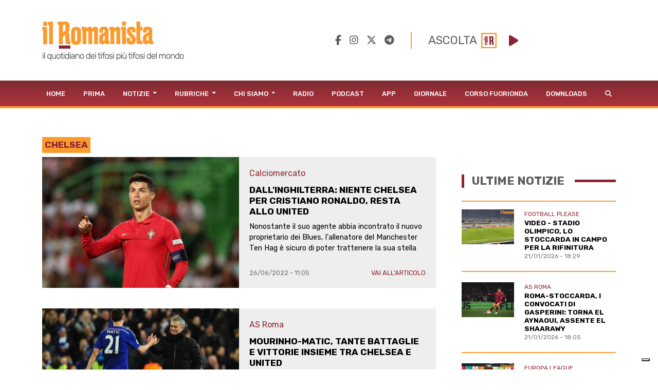

--- FILE ---
content_type: text/html; charset=UTF-8
request_url: https://www.ilromanista.eu/tag/82/chelsea?pag=2
body_size: 45431
content:
<!DOCTYPE html>
<html>

<head>

		<meta http-equiv="Content-Type" content="text/html; charset=utf-8">
	<title>Tag: chelsea - IlRomanista.eu</title>
	<meta charset="utf-8" />
	<meta name="viewport" content="width=device-width, initial-scale=1, user-scalable=no" />
	<meta name="description" content="">

	<link rel="shortcut icon" href="https://www.ilromanista.eu/public/images/favicon.ico">

	
	<meta property="fb:app_id" content="1339321426164429" />
    <meta property="fb:admins" content="" />

    <meta property="og:site_name" content="IlRomanista.eu">
    <meta property="og:locale" content="it_IT">

	<meta name="robots" content="index, follow">

	<link rel="canonical" href="https://www.ilromanista.eu/tag/82/chelsea" />
    <!-- <link rel="amphtml" href="https://www.ilromanista.eu/amp/football-please/news/135989/juventus-nuove-accuse-di-falso-in-bilancio-perquisite-alcune-sedi" /> -->

    <meta name="twitter:card" content="summary_large_image">
    <meta name="twitter:site" content="@ilRomanistaweb">
    <meta name="twitter:creator" content="@ilRomanistaweb">

	<meta property="og:type" content="article">
	<meta property="og:url" content="https://www.ilromanista.eu/tag/82/chelsea">
	<meta property="og:title" content="Tag: chelsea - IlRomanista.eu">
	<meta property="og:image" content="">
	<meta property="og:description" content="">
	<meta property="og:article:section" content="">

	<script type="text/javascript">
var _iub = _iub || [];
_iub.csConfiguration = {"siteId":3780251,"cookiePolicyId":23482186,"lang":"it"};
</script>
<script type="text/javascript" src="https://cs.iubenda.com/autoblocking/3780251.js"></script>
<script type="text/javascript" src="//cdn.iubenda.com/cs/gpp/stub.js"></script>
<script type="text/javascript" src="//cdn.iubenda.com/cs/iubenda_cs.js" charset="UTF-8" async></script>

	<script language="javascript" type="text/javascript">
		var site_url = "https://www.ilromanista.eu/";
		var base_url = "https://www.ilromanista.eu";
	</script>
	<link type="text/css" href="https://cdnjs.cloudflare.com/ajax/libs/font-awesome/6.5.1/css/all.min.css" rel="stylesheet"  />
<link type="text/css" href="https://www.ilromanista.eu/public/slick/slick.css" rel="stylesheet"  />
<link type="text/css" href="https://www.ilromanista.eu/public/slick/slick-theme.css" rel="stylesheet"  />
<link type="text/css" href="https://cdn.jsdelivr.net/npm/bootstrap@5.1.3/dist/css/bootstrap.min.css" rel="stylesheet"  />
<link type="text/css" href="https://www.ilromanista.eu/public/style.css?t=1769020063" rel="stylesheet"  />

	<link rel="preconnect" href="https://fonts.googleapis.com">
	<link rel="preconnect" href="https://fonts.gstatic.com" crossorigin>
	<link href="https://fonts.googleapis.com/css2?family=Rubik:wght@300;400;500;700;800&display=swap" rel="stylesheet">
	<link href="https://fonts.googleapis.com/css2?family=Merriweather:ital,wght@0,300;0,400;0,700;0,900;1,300;1,400;1,700;1,900&family=Rubik:wght@300;400;700;800&display=swap" rel="stylesheet">

	<script data-ad-client="ca-pub-4448308114640987" async src="https://pagead2.googlesyndication.com/pagead/js/adsbygoogle.js"></script>

	
		<script>
		window._gmp = window._gmp || {};
		window._gmp.pageType = 'category';
		</script>

	
	<script type="text/javascript">
    (function(c,l,a,r,i,t,y){
        c[a]=c[a]||function(){(c[a].q=c[a].q||[]).push(arguments)};
        t=l.createElement(r);t.async=1;t.src="https://www.clarity.ms/tag/"+i;
        y=l.getElementsByTagName(r)[0];y.parentNode.insertBefore(t,y);
    })(window, document, "clarity", "script", "oggftnez03");
</script>

<script async src="https://securepubads.g.doubleclick.net/tag/js/gpt.js"></script>
<script>
/*
NOTA UTILIZZO PAGINA ADSMANAGER
UNA VOLTA CLICCATO IL PULSANTE "salva il codice",
REFRESHARE PER VISUALIZZARE IL NUOVO CODICE.
ATTENZIONE: NON REFRESHARE CON IL METODO CLASSICO, MA RIVISITANDO IL LINK (CLICCA SUL LINK NELLA ADDRESS BAR E PREMI INVIO)
*/

/*DIZIONARIO DEGLI ADS (VENDOR,DIMENSIONI,ID)*/
const adSlotsDictionary = [

	/*DESKTOP - HOME*/

    { idContainer : 'HOMEDESKMH1', path: '/23210111193/MAURY0001', size: [970, 250], id: 'div-gpt-ad-1740585667336-0', autoScale : true, isCube : false}
	,{ idContainer : 'HOMEDESKHP1', path: '/23210111193/CG00001', size: [300, 600], id: 'div-gpt-ad-1731505990093-0', autoScale : true, isCube : false }
	
	/*DESKTOP - ARTICLE*/
	
	,{ idContainer : 'ARTDESKMH1', path: '/23210111193/MAURY0001', size: [970, 250], id: 'div-gpt-ad-1740585667336-0', autoScale : true, isCube : false }
	,{ idContainer : 'ARTDESKMR1', path: '/23210111193/MAURY0001', size: [300, 250], id: 'div-gpt-ad-1740586225537-0', autoScale : true, isCube : false }
	,{ idContainer : 'ARTDESKMR2', path: '/23210111193/RR-00001', size: [300, 250], id: 'div-gpt-ad-1731506097561-0', autoScale : true, isCube : false }
	,{ idContainer : 'ARTDESKMH2', path: '/23210111193/CG00001', size: [970, 250], id: 'div-gpt-ad-1731506126086-0', autoScale : true, isCube : false }
	
	/*MOBILE - HOME*/
	
	,{ idContainer : 'HOMEMOBMM1', path: '/23210111193/MAURY0001', size: [300, 100], id: 'div-gpt-ad-1740586296651-0', autoScale : true, isCube : false }
	,{ idContainer : 'HOMEMOBMR1', path: '/23210111193/MAURY0001', size: [300, 250], id: 'div-gpt-ad-1740585855676-0', autoScale : true, isCube : false }
    ,{ idContainer : 'HOMEMOBMR2', path: '/23210111193/RR-00001', size: [300, 250], id: 'div-gpt-ad-1731505263247-0', autoScale : true, isCube : false }
    ,{ idContainer : 'HOMEMOBMR3', path: '/23210111193/CG00001', size: [300, 250], id: 'div-gpt-ad-1731505300669-0', autoScale : true, isCube : false }
	
	/*MOBILE - ARTICLE*/
	
	,{ idContainer : 'ARTMOBMM1', path: '/23210111193/MAURY0001', size: [300, 100], id: 'div-gpt-ad-1740586296651-0', autoScale : true, isCube : false }
	,{ idContainer : 'ARTMOBMR1', path: '/23210111193/MAURY0001', size: [300, 250], id: 'div-gpt-ad-1740585855676-0', autoScale : true, isCube : false } 	
	,{ idContainer : 'ARTMOBMM2', path: '/23210111193/CG00001', size: [300, 100], id: 'div-gpt-ad-1731505836608-0', autoScale : true, isCube : false }
    ,{ idContainer : 'ARTMOBMM3', path: '/23210111193/CG00001', size: [300, 100], id: 'div-gpt-ad-1731505725084-0', autoScale : true, isCube : false }
 
];


//istanziazione ads
let adSlots = [];
window.googletag = window.googletag || {cmd: []};


adSlotsDictionary.forEach(slot => {
	
	
	document.addEventListener("DOMContentLoaded", () => { 
		var cont = document.querySelector('#'+slot.idContainer);
		if(cont){
			if(!cont.querySelector('#'+slot.id)){
				var div = document.createElement('div');
				div.id = slot.id;
				if(slot.isCube){div.classList.add('cube-ad');}
				cont.appendChild(div);
			}
			googletag.cmd.push(function() { adSlots.push( googletag.defineSlot(slot.path, slot.size, slot.id) .addService(googletag.pubads()) ); });	
			googletag.cmd.push(function() { googletag.display(slot.id); }); 
			if(slot.autoScale){scaleAd(slot.idContainer, slot.size[0], slot.size[1]);}
		}
	} );
	
});

googletag.cmd.push(function() {
	googletag.pubads().enableSingleRequest();
	googletag.enableServices();
});


	

//funzione per adattare dimenzioni ads a contenitori
function scaleAd(id, adWidth = 300, adHeight = 250) {
    try {
        var box = document.querySelector('#' + id);
        if (!box) {  throw new Error('Elemento ' + id + ' non presente.'); }
        var attempts = 0;
        var maxAttempts = 5;
        var ad = null;
        function checkAdExistence() {
            ad = box.querySelector('iframe');
            
            if (ad) { 
                clearInterval(interval);                
                //eseguo il ridimensionamento
                var boxWidth = parseInt(getComputedStyle(box).width);
                var boxHeight = parseInt(getComputedStyle(box).height);
                var diffWidth = boxWidth / adWidth;
                var diffHeight = boxHeight / adHeight;
                ad.style.transform = 'scaleX(' + diffWidth + ') scaleY(' + diffHeight + ')';
				ad.style.transformOrigin = 'left top';

                return true;
            }
            attempts++;
            if (attempts >= maxAttempts) {
                clearInterval(interval); 
                throw new Error('Iframe elemento ' + id + ' non presente.');
            }
        }
        var interval = setInterval(checkAdExistence, 1000);
    } catch (e) { console.error('Errore in variazione dimensioni ' + id + ' : ', e); }
}




</script>

<style>

#HOMEDESKMH1,#HOMEDESKHP1,#ARTDESKMH1,#ARTDESKMR1,#ARTDESKMR2,#ARTDESKMH2{
    max-width: 100%;     
}   

#HOMEMOBMM1, #ARTMOBMM1, #ARTMOBMM2, #ARTMOBMM3, #ARTMOBMR1, #HOMEMOBMR1, #HOMEMOBMR2, #HOMEMOBMR3{
    width: 100%;
}

#HOMEMOBMM1, #ARTMOBMM1, #ARTMOBMM2, #ARTMOBMM3{
	height: calc((100vw - 2 * .75rem) / 3);
    max-height: calc((540px - 2 * .75rem) / 3); 
}

#ARTMOBMR1, #HOMEMOBMR1, #HOMEMOBMR2, #HOMEMOBMR3{
	height: calc((100vw) / 1.25);
    max-height: calc((540px) / 1.25);
	overflow: hidden;
}

/*CUBO*/

#HOMEMOBMM1 > div:not(.cube-ad) > div, #ARTMOBMM1 > div:not(.cube-ad) > div, #ARTMOBMM2 > div:not(.cube-ad) > div, #ARTMOBMM3 > div:not(.cube-ad) > div
,#ARTMOBMR1 > div:not(.cube-ad) > div,#HOMEMOBMR1 > div:not(.cube-ad) > div, #HOMEMOBMR2 > div:not(.cube-ad) > div, #HOMEMOBMR3 > div:not(.cube-ad) > div {
    width: 100% !important;
    height: 100% !important;
	justify-content : flex-start !important;
}

#HOMEMOBMM1 div.cube-ad img, #ARTMOBMM1 div.cube-ad img, #ARTMOBMM2 div.cube-ad img, #ARTMOBMM3 div.cube-ad img
,#ARTMOBMR1 div.cube-ad img, #HOMEMOBMR1 div.cube-ad img, #HOMEMOBMR2 div.cube-ad img, #HOMEMOBMR3 div.cube-ad img {
    width: 22px !important;
}              



                         
</style>

</head>

<body class="">

	<div class="container" id="header">
		<header>
			<div class="row">
				<div class="col-md-6 d-none d-sm-block d-sm-none d-md-block">
					<a href="https://www.ilromanista.eu/">
						<img id="logo" src="https://www.ilromanista.eu/public/images/logo.png" class="img-fluid">
					</a>
				</div>
				<div id="social_player" class="col-md-6 d-none d-sm-block d-sm-none d-md-block">
					<div class="social-media">
						<a href="https://www.facebook.com/ilromanistaweb/" target="_blank" hidefocus="true"><i class="fa-brands fa-facebook-f"></i></a>
						&nbsp;&nbsp;
						<a href="https://www.instagram.com/ilromanistaweb/" target="_blank" hidefocus="true"><i class="fa-brands fa-instagram"></i></a>
						&nbsp;&nbsp;
						<a href="https://twitter.com/ilRomanistaweb" target="_blank" hidefocus="true"><i class="fa-brands fa-x-twitter"></i></a>
						&nbsp;&nbsp;
						<a href="https://t.me/ilromanistaweb" target="_blank" hidefocus="true"><i class="fa-brands fa-telegram"></i></a>
						<!-- &nbsp;&nbsp;
						<a href="https://www.youtube.com/user/ilromanistaTV" target="_blank" hidefocus="true"><i class="fa-brands fa-youtube-square"></i></a> -->
					</div>
					<!-- <link type="text/css" href="https://cdnjs.cloudflare.com/ajax/libs/font-awesome/6.1.1/css/all.min.css" rel="stylesheet"  /> -->
<audio id="player" src="https://romanista.newradio.it/stream"></audio>
<div id="audioPlayer"> 
	<span id="full">ASCOLTA</span>&nbsp;&nbsp;<img id="logoradio" src="https://www.ilromanista.eu/public/images/Logo_Radio_Romanista_small.png">&nbsp;&nbsp;
	<i id="playPause" class="fa-solid fa-play"></i>
	<input type="range" min="0" max="1" step="0.1" id="volume" style="display: none;">
</div>
  
<style>
:root{ --player-yellow-color: #FB9A2B; --player-red-color: #8b2332;}
#audioPlayer{ margin-left: 2em; padding-left: 2em; border-left: 2px solid var(--giallo); display: flex; align-items: center; justify-content: center }
#playPause{ color: var( --player-red-color ); font-size: 1.5em; width: 1em;}
#volume{ width: 5em; height: 2em; -webkit-appearance: none; }
#volume:focus {outline: none;}
#volume::-webkit-slider-runnable-track {width: 100%;height: 5px;cursor: pointer;animate: 0.2s;box-shadow: 0px 0px 0px #000000;background:var( --player-yellow-color );border-radius: 1px;border: 0px solid #000000;}
#volume::-webkit-slider-thumb {box-shadow: 0px 0px 0px #000000;border: 0px solidvar( --player-yellow-color );height: 18px;width: 18px;border-radius: 25px;background: var(--player-red-color);cursor: pointer;-webkit-appearance: none;margin-top: -6.5px;}
#volume:focus::-webkit-slider-runnable-track {background:var( --player-yellow-color );}
#volume::-moz-range-track {width: 100%;height: 5px;cursor: pointer;animate: 0.2s;box-shadow: 0px 0px 0px #000000;background:var( --player-yellow-color );border-radius: 1px;border: 0px solid #000000;}
#volume::-moz-range-thumb {box-shadow: 0px 0px 0px #000000;/* border: 0px solidvar( --player-yellow-color ); */height: 1em;width: 1em;border-radius: 1em;background: var(--player-red-color);cursor: pointer;}
#volume::-ms-track {width: 100%;height: 5px;cursor: pointer;animate: 0.2s;background: transparent;border-color: transparent;color: transparent;}
#volume::-ms-fill-lower {background:var( --player-yellow-color );border: 0px solid #000000;border-radius: 2px;box-shadow: 0px 0px 0px #000000;}
#volume::-ms-fill-upper {background:var( --player-yellow-color );border: 0px solid #000000;border-radius: 2px;box-shadow: 0px 0px 0px #000000;}
#volume::-ms-thumb {margin-top: 1px;box-shadow: 0px 0px 0px #000000;border: 0px solid var( --player-yellow-color );height: 18px;width: 18px;border-radius: 25px;backgroundvar(--player-red-color);cursor: pointer;}
#volume:focus::-ms-fill-lower {background:var( --player-yellow-color );}
#volume:focus::-ms-fill-upper {background:var( --player-yellow-color );}

#audioPlayer > span{ font-size: 1.4em; text-transform: uppercase; color: var(--grigio); font-weight: 400; }
#audioPlayer > span#short {display: none;}
#audioPlayer #logoradio{ width: 30px; margin-right: 1em; }
@media (max-width: 749px){
	#socialbar{ margin: 0 -15px; padding: 15px 10px 0; background-color: #f6f6f6; }
	#volume{ background-color: #f6f6f6;  }
	div.social-media > a:nth-child(5){ display: none; }
}

</style>
<script>
	document.querySelector('#playPause').addEventListener('click', function(e){
		if( this.classList.contains("fa-play") ){
			this.classList.remove("fa-play");
			this.classList.add("fa-pause");
			document.getElementById('player').play();
		}else{
			this.classList.remove("fa-pause");			
			this.classList.add("fa-play");
			document.getElementById('player').pause()
		}
	})
	document.querySelector("#volume").addEventListener('change', function(e){
		console.log(this.value);
		document.getElementById('player').volume = this.value;
	})
	document.querySelector("#volume").value = document.getElementById('player').volume;
</script>				</div>
			</div>
		</header>
	</div>
	<div id="menu">
<nav class="navbar navbar-expand-lg navbar-light">
	<div class="container">
		<a id="erre" class="d-none d-lg-block d-lg-none" href="https://www.ilromanista.eu/"><img src="https://www.ilromanista.eu/public/images/logo-R.png"></a>
		<a id="logomobile" class="navbar-brand d-block d-lg-none" href="https://www.ilromanista.eu/"><img src="https://www.ilromanista.eu/public/images/logo-mobile.png"></a>
		<!-- <div id="toggleButtons"> -->
			<button class="navbar-toggler" type="button" data-bs-toggle="collapse" data-bs-target="#navbarMainMenu" aria-controls="navbarMainMenu" aria-expanded="false" aria-label="Toggle navigation">
				<span class="navbar-toggler-icon"></span>
			</button>			
		<!-- </div> -->
		<div class="collapse navbar-collapse" id="navbarMainMenu">
			<ul class="navbar-nav me-auto mb-2 mb-lg-0">
								<li class="nav-item">
					<a class="nav-link" href="https://www.ilromanista.eu/">Home</a>
				</li>
								<li class="nav-item">
					<a class="nav-link" href="https://www.ilromanista.eu/prima-pagina">Prima</a>
				</li>
									<li class="nav-item dropdown">
						<a class="nav-link dropdown-toggle" href="#" id="navbarDropdown32" role="button" data-bs-toggle="dropdown" aria-expanded="false">
							Notizie						</a>
						<ul class="dropdown-menu" aria-labelledby="navbarDropdown32">
															<li><a class="dropdown-item" href="https://www.ilromanista.eu/news/as-roma">AS Roma</a></li>
															<li><a class="dropdown-item" href="https://www.ilromanista.eu/serie-a">Serie A</a></li>
															<li><a class="dropdown-item" href="https://www.ilromanista.eu/stagione/europa-league">Europa League</a></li>
															<li><a class="dropdown-item" href="https://www.ilromanista.eu/coppa-italia">Coppa Italia</a></li>
															<li><a class="dropdown-item" href="https://www.ilromanista.eu/news/conferenze-stampa">Conferenze Stampa </a></li>
															<li><a class="dropdown-item" href="https://www.ilromanista.eu/news/pagelle">Pagelle</a></li>
															<li><a class="dropdown-item" href="https://www.ilromanista.eu/news/calciomercato">Calciomercato</a></li>
															<li><a class="dropdown-item" href="https://www.ilromanista.eu/news/trigoria">Trigoria</a></li>
															<li><a class="dropdown-item" href="https://www.ilromanista.eu/news/stadio-della-roma">Nuovo Stadio</a></li>
															<li><a class="dropdown-item" href="https://www.ilromanista.eu/news/interviste">Interviste</a></li>
															<li><a class="dropdown-item" href="https://www.ilromanista.eu/news/biglietti">Biglietti</a></li>
															<li><a class="dropdown-item" href="https://www.ilromanista.eu/news/settore-giovanile">Settore Giovanile</a></li>
															<li><a class="dropdown-item" href="https://www.ilromanista.eu/news/femminile">Roma Femminile</a></li>
															<li><a class="dropdown-item" href="https://www.ilromanista.eu/news/nazionale">Nazionale</a></li>
															<li><a class="dropdown-item" href="https://www.ilromanista.eu/football-please/news">Football Please</a></li>
															<li><a class="dropdown-item" href="https://www.ilromanista.eu/news/altri-sport">Altri Sport</a></li>
															<li><a class="dropdown-item" href="https://www.ilromanista.eu/news/cronaca">Cronaca</a></li>
															<li><a class="dropdown-item" href="https://www.ilromanista.eu/citta/cultura-e-spettacoli">Cultura e Spettacoli</a></li>
													</ul>
					</li>
									<li class="nav-item dropdown">
						<a class="nav-link dropdown-toggle" href="#" id="navbarDropdown3" role="button" data-bs-toggle="dropdown" aria-expanded="false">
							Rubriche						</a>
						<ul class="dropdown-menu" aria-labelledby="navbarDropdown3">
															<li><a class="dropdown-item" href="https://www.ilromanista.eu/rubriche/punto-e-virgola">Punto e virgola</a></li>
															<li><a class="dropdown-item" href="https://www.ilromanista.eu/rubriche/cogito-ergo-sud">Cogito Ergo Sud</a></li>
															<li><a class="dropdown-item" href="https://www.ilromanista.eu/rubriche/tatticamente">TatticaMente</a></li>
															<li><a class="dropdown-item" href="https://www.ilromanista.eu/rubriche/segnali-di-fumo">Segnali di fumo</a></li>
															<li><a class="dropdown-item" href="https://www.ilromanista.eu/rubriche/fila-76">Fila 76</a></li>
															<li><a class="dropdown-item" href="https://www.ilromanista.eu/rubriche/var-e-eventuali">VAR & eventuali</a></li>
															<li><a class="dropdown-item" href="https://www.ilromanista.eu/rubriche/controvento">Controvento</a></li>
															<li><a class="dropdown-item" href="https://www.ilromanista.eu/rubriche/la-versione-di-faber">La versione di Faber</a></li>
															<li><a class="dropdown-item" href="https://www.ilromanista.eu/rubriche/storie-infinite">Storie infinite</a></li>
															<li><a class="dropdown-item" href="https://www.ilromanista.eu/rubriche/il-vigile-del-focus">Il vigile del focus</a></li>
															<li><a class="dropdown-item" href="https://www.ilromanista.eu/rubriche/te-la-ricordi-quella">Te la ricordi quella</a></li>
															<li><a class="dropdown-item" href="https://www.ilromanista.eu/rubriche/per-la-roma">Per la Roma</a></li>
															<li><a class="dropdown-item" href="https://www.ilromanista.eu/rubriche/l-alfabeto">L'Alfabeto</a></li>
															<li><a class="dropdown-item" href="https://www.ilromanista.eu/rubriche/il-giro-del-mondo-in-80-club">Il giro del mondo in 80 club </a></li>
															<li><a class="dropdown-item" href="https://www.ilromanista.eu/rubriche/la-lettera-di-et">La lettera di ET</a></li>
															<li><a class="dropdown-item" href="https://www.ilromanista.eu/romantica">Romantica</a></li>
															<li><a class="dropdown-item" href="https://www.ilromanista.eu/rubriche/commenti">Commenti</a></li>
													</ul>
					</li>
									<li class="nav-item dropdown">
						<a class="nav-link dropdown-toggle" href="#" id="navbarDropdown6" role="button" data-bs-toggle="dropdown" aria-expanded="false">
							Chi Siamo						</a>
						<ul class="dropdown-menu" aria-labelledby="navbarDropdown6">
															<li><a class="dropdown-item" href="https://www.ilromanista.eu/la-redazione">La Redazione</a></li>
															<li><a class="dropdown-item" href="https://www.ilromanista.eu/news/as-roma/9348/la-storia-de-il-romanista-lunico-quotidiano-al-mondo-dedicato-a-una-squadra-di-calcio">La Nostra Storia</a></li>
													</ul>
					</li>
								<li class="nav-item">
					<a class="nav-link" href="https://radioromanista.it/">Radio</a>
				</li>
								<li class="nav-item">
					<a class="nav-link" href="https://radioromanista.it/podcast/">Podcast</a>
				</li>
								<li class="nav-item">
					<a class="nav-link" href="https://radioromanista.it/app/">App</a>
				</li>
								<li class="nav-item">
					<a class="nav-link" href="https://bit.ly/ilromanistaissuu">Giornale</a>
				</li>
								<li class="nav-item">
					<a class="nav-link" href="https://radioromanista.it/fuorionda/">Corso Fuorionda</a>
				</li>
								<li class="nav-item">
					<a class="nav-link" href="http://www.ilromanista.eu/downloads">Downloads</a>
				</li>
								<li>
					<a class="nav-link" href="#" id="lente"><i class="fas fa-search"></i></a>
					<form method="post" id="ricerca" action="https://www.ilromanista.eu/ricerca">
						<div class="input-group" style="width: 200px;">
							<input class="form-control form-control-sm" name="ricerca" placeholder="" aria-label="Ricerca" />
							<button class="btn btn-search" type="submit"><i class="fas fa-search"></i></button>
						</div>				
					</form>	
				</li>
			</ul>
		</div>
	</div>
</nav>
</div>		<div class="container" id="corpo">
		<div id="content">
			<!-- masthead-->
<div id="categoria">
	<h1 class="mt-2">chelsea</h1>
	<div id="contentAndSidebar">
		<div id="content">
						<div id="altreNotizie">
			<article>
			<div class="immagine">
				<a href="https://www.ilromanista.eu/news/calciomercato/138022/dallinghilterra-niente-chelsea-per-cristiano-ronaldo-resta-allo-united">
									<img src="https://www.ilromanista.eu/writable/deimo_thumbs/download/img/full/138022_7lwu0h9_thumb-900-600.jpg" class="img-fluid img-aspect-ratio" alt="">					
								
				</a>
			</div>

			<div class="info">
				<a href="https://www.ilromanista.eu/news/calciomercato/138022/dallinghilterra-niente-chelsea-per-cristiano-ronaldo-resta-allo-united">
					<div class="categoria">Calciomercato</div>
					<h2>Dall'Inghilterra: niente Chelsea per Cristiano Ronaldo, resta allo United</h2>
					<div class="sottotitolo">Nonostante il suo agente abbia incontrato il nuovo proprietario dei Blues, l'allenatore del Manchester Ten Hag è sicuro di poter trattenere la sua stella</div>
				</a>
				<div class="data">26/06/2022 - 11:05</div>
				<div class="link">
					<a href="https://www.ilromanista.eu/news/calciomercato/138022/dallinghilterra-niente-chelsea-per-cristiano-ronaldo-resta-allo-united">VAI ALL'ARTICOLO</a>
				</div>
			</div>

		</article>

		<!-- <div class="separatore mt-2"></div> -->


			<article>
			<div class="immagine">
				<a href="https://www.ilromanista.eu/news/as-roma/137603/mourinho-matic-tante-battaglie-e-vittorie-insieme-tra-chelsea-e-united">
									<img src="https://www.ilromanista.eu/writable/deimo_thumbs/download/img/full/137603_7lm844p_thumb-900-600.jpg" class="img-fluid img-aspect-ratio" alt="">					
								
				</a>
			</div>

			<div class="info">
				<a href="https://www.ilromanista.eu/news/as-roma/137603/mourinho-matic-tante-battaglie-e-vittorie-insieme-tra-chelsea-e-united">
					<div class="categoria">AS Roma</div>
					<h2>Mourinho-Matic, tante battaglie e vittorie insieme tra Chelsea e United</h2>
					<div class="sottotitolo">I due hanno condiviso l'esperienza londinese nel 2014-15, poi si sono rincontrati a Manchester. "Nemanja rappresenta lealtà, consistenza, ambizione e gioco di squadra"</div>
				</a>
				<div class="data">05/06/2022 - 20:48</div>
				<div class="link">
					<a href="https://www.ilromanista.eu/news/as-roma/137603/mourinho-matic-tante-battaglie-e-vittorie-insieme-tra-chelsea-e-united">VAI ALL'ARTICOLO</a>
				</div>
			</div>

		</article>

		<!-- <div class="separatore mt-2"></div> -->


			<article>
			<div class="immagine">
				<a href="https://www.ilromanista.eu/football-please/news/135725/chelsea-congelato-le-sanzioni-vietano-la-vendita-dei-biglietti">
									<img src="https://www.ilromanista.eu/writable/deimo_thumbs/download/img/full/135725_7kdqynd_thumb-900-600.jpg" class="img-fluid img-aspect-ratio" alt="">					
								
				</a>
			</div>

			<div class="info">
				<a href="https://www.ilromanista.eu/football-please/news/135725/chelsea-congelato-le-sanzioni-vietano-la-vendita-dei-biglietti">
					<div class="categoria">Football Please</div>
					<h2>Chelsea "congelato": le sanzioni vietano la vendita dei biglietti</h2>
					<div class="sottotitolo">Al club è stato anche impedito di sottoscrivere nuovi contratti, bloccando di fatto il mercato e impedendo i rinnovi contrattuali di Rudiger, Christensen e Azpilicueta</div>
				</a>
				<div class="data">11/03/2022 - 12:41</div>
				<div class="link">
					<a href="https://www.ilromanista.eu/football-please/news/135725/chelsea-congelato-le-sanzioni-vietano-la-vendita-dei-biglietti">VAI ALL'ARTICOLO</a>
				</div>
			</div>

		</article>

		<!-- <div class="separatore mt-2"></div> -->


			<article>
			<div class="immagine">
				<a href="https://www.ilromanista.eu/news/as-roma/108363/ufficiale-tammy-abraham-a-il-nuovo-numero-9-della-roma">
									<img src="https://www.ilromanista.eu/writable/deimo_thumbs/download/img/full/108363_7hftg7p_thumb-900-600.jpg" class="img-fluid img-aspect-ratio" alt="">					
								
				</a>
			</div>

			<div class="info">
				<a href="https://www.ilromanista.eu/news/as-roma/108363/ufficiale-tammy-abraham-a-il-nuovo-numero-9-della-roma">
					<div class="categoria">AS Roma</div>
					<h2>UFFICIALE - Tammy Abraham è il nuovo numero 9 della Roma</h2>
					<div class="sottotitolo">Al Chelsea un corrispettivo fisso di 40 milioni di euro, l'inglese firma un contratto fino al 2026 con il club giallorosso. "Un grande onore essere qui"</div>
				</a>
				<div class="data">17/08/2021 - 10:44</div>
				<div class="link">
					<a href="https://www.ilromanista.eu/news/as-roma/108363/ufficiale-tammy-abraham-a-il-nuovo-numero-9-della-roma">VAI ALL'ARTICOLO</a>
				</div>
			</div>

		</article>

		<!-- <div class="separatore mt-2"></div> -->


			<article>
			<div class="immagine">
				<a href="https://www.ilromanista.eu/news/calciomercato/108007/telenovela-abraham-pinto-vuole-chiudere-oggi">
									<img src="https://www.ilromanista.eu/writable/deimo_thumbs/download/img/full/108007_7he9il5_thumb-900-600.jpg" class="img-fluid img-aspect-ratio" alt="">					
								
				</a>
			</div>

			<div class="info">
				<a href="https://www.ilromanista.eu/news/calciomercato/108007/telenovela-abraham-pinto-vuole-chiudere-oggi">
					<div class="categoria">Calciomercato</div>
					<h2>Telenovela Abraham: Pinto vuole chiudere oggi</h2>
					<div class="sottotitolo">Dopo l’incontro di ieri tra le parti, presente pure il padre del giocatore, stamattina previsto un nuovo contatto. Sarà quello definitivo. Filtra un certo ottimismo</div>
				</a>
				<div class="data">14/08/2021 - 10:15</div>
				<div class="link">
					<a href="https://www.ilromanista.eu/news/calciomercato/108007/telenovela-abraham-pinto-vuole-chiudere-oggi">VAI ALL'ARTICOLO</a>
				</div>
			</div>

		</article>

		<!-- <div class="separatore mt-2"></div> -->


			<article>
			<div class="immagine">
				<a href="https://www.ilromanista.eu/football-please/news/107636/video-tuchel-capisco-se-abraham-non-a-felice-al-chelsea-monitoriamo-la-situazione-">
									<div class="video">
											<iframe width="560" height="315" src="https://www.youtube.com/embed/ahl4xdS4XYM" frameborder="0" gesture="media" allow="encrypted-media" allowfullscreen=""></iframe> 
										</div>
								
				</a>
			</div>

			<div class="info">
				<a href="https://www.ilromanista.eu/football-please/news/107636/video-tuchel-capisco-se-abraham-non-a-felice-al-chelsea-monitoriamo-la-situazione-">
					<div class="categoria">Football Please</div>
					<h2>VIDEO - Tuchel: "Capisco se Abraham non è felice al Chelsea, monitoriamo la situazione"</h2>
					<div class="sottotitolo">L'allenatore dei Blues: "Tammy ha buone ragioni per essere scontento, non gli ho dato la stessa fiducia degli altri giocatori. Al momento non ci sono novità, è a disposizione"</div>
				</a>
				<div class="data">10/08/2021 - 16:29</div>
				<div class="link">
					<a href="https://www.ilromanista.eu/football-please/news/107636/video-tuchel-capisco-se-abraham-non-a-felice-al-chelsea-monitoriamo-la-situazione-">VAI ALL'ARTICOLO</a>
				</div>
			</div>

		</article>

		<!-- <div class="separatore mt-2"></div> -->


			<article>
			<div class="immagine">
				<a href="https://www.ilromanista.eu/news/as-roma/107592/dopo-edin-abraham-a-in-pole">
									<img src="https://www.ilromanista.eu/writable/deimo_thumbs/download/img/full/107592_7hbyf25_thumb-900-600.jpg" class="img-fluid img-aspect-ratio" alt="">					
								
				</a>
			</div>

			<div class="info">
				<a href="https://www.ilromanista.eu/news/as-roma/107592/dopo-edin-abraham-a-in-pole">
					<div class="categoria">AS Roma</div>
					<h2>Dopo Edin Abraham è in pole</h2>
					<div class="sottotitolo">Dzeko atteso oggi a Milano dall’Inter. Tiago Pinto al lavoro per l’inglese. Piace anche Edouard. Resta vivo Azmoun. Florenzi vicinissimo al Milan</div>
				</a>
				<div class="data">10/08/2021 - 05:30</div>
				<div class="link">
					<a href="https://www.ilromanista.eu/news/as-roma/107592/dopo-edin-abraham-a-in-pole">VAI ALL'ARTICOLO</a>
				</div>
			</div>

		</article>

		<!-- <div class="separatore mt-2"></div> -->


			<article>
			<div class="immagine">
				<a href="https://www.ilromanista.eu/news/calciomercato/103331/calciomercato-il-chelsea-offre-zouma-e-soldi-per-mancini">
									<img src="https://www.ilromanista.eu/writable/deimo_thumbs/download/img/full/103331_7gwq1lx_thumb-900-600.jpg" class="img-fluid img-aspect-ratio" alt="">					
								
				</a>
			</div>

			<div class="info">
				<a href="https://www.ilromanista.eu/news/calciomercato/103331/calciomercato-il-chelsea-offre-zouma-e-soldi-per-mancini">
					<div class="categoria">Calciomercato</div>
					<h2>Calciomercato, il Chelsea offre Zouma e soldi per Mancini</h2>
					<div class="sottotitolo">La Roma però non vuole perdere il suo centrale. Diawara può sbloccare Xhaka, la Real Sociedad e il West Ham su Olsen. Rui Patricio atteso domani</div>
				</a>
				<div class="data">11/07/2021 - 07:52</div>
				<div class="link">
					<a href="https://www.ilromanista.eu/news/calciomercato/103331/calciomercato-il-chelsea-offre-zouma-e-soldi-per-mancini">VAI ALL'ARTICOLO</a>
				</div>
			</div>

		</article>

		<!-- <div class="separatore mt-2"></div> -->


			<article>
			<div class="immagine">
				<a href="https://www.ilromanista.eu/football-please/news/93024/inghilterra-il-leicester-di-ander-vince-la-fa-cup-battuto-il-chelsea">
									<img src="https://www.ilromanista.eu/writable/deimo_thumbs/download/img/full/93024_7g4429j_thumb-900-600.jpg" class="img-fluid img-aspect-ratio" alt="">					
								
				</a>
			</div>

			<div class="info">
				<a href="https://www.ilromanista.eu/football-please/news/93024/inghilterra-il-leicester-di-ander-vince-la-fa-cup-battuto-il-chelsea">
					<div class="categoria">Football Please</div>
					<h2>Inghilterra, il Leicester di Ünder vince la FA Cup: battuto il Chelsea</h2>
					<div class="sottotitolo">A Wembley le Foxes superano i Blues grazie al gol di Tielemans: è la prima Coppa d'Inghilterra nella bacheca del club. Non convocato per la finale l'attaccante turco della Roma</div>
				</a>
				<div class="data">16/05/2021 - 17:02</div>
				<div class="link">
					<a href="https://www.ilromanista.eu/football-please/news/93024/inghilterra-il-leicester-di-ander-vince-la-fa-cup-battuto-il-chelsea">VAI ALL'ARTICOLO</a>
				</div>
			</div>

		</article>

		<!-- <div class="separatore mt-2"></div> -->


			<article>
			<div class="immagine">
				<a href="https://www.ilromanista.eu/football-please/news/87410/video-corteo-di-tifosi-del-chelsea-a-londra-fuck-super-league-">
									<img src="https://www.ilromanista.eu/writable/deimo_thumbs/download/img/full/87410_7fqr0q5_thumb-900-600.jpg" class="img-fluid img-aspect-ratio" alt="">					
								
				</a>
			</div>

			<div class="info">
				<a href="https://www.ilromanista.eu/football-please/news/87410/video-corteo-di-tifosi-del-chelsea-a-londra-fuck-super-league-">
					<div class="categoria">Football Please</div>
					<h2>VIDEO - Corteo di tifosi del Chelsea a Londra: "Fuck Super League"</h2>
					<div class="sottotitolo">A Stamford Bridge, tanti tifosi del club di Londra, tra i 12 fondatori del torneo chiuso, si sono riuniti per chiedere un passo indietro alla società, bloccando la strada</div>
				</a>
				<div class="data">20/04/2021 - 17:50</div>
				<div class="link">
					<a href="https://www.ilromanista.eu/football-please/news/87410/video-corteo-di-tifosi-del-chelsea-a-londra-fuck-super-league-">VAI ALL'ARTICOLO</a>
				</div>
			</div>

		</article>

		<!-- <div class="separatore mt-2"></div> -->


	</div>			<nav aria-label="navigation">
	<ul class="pagination">
			<li class="page-item">
			<a class="page-link" href="https://www.ilromanista.eu/tag/82/chelsea?pag=1" aria-label="Previous">
				<span aria-hidden="true"><i class="fa-solid fa-angle-left"></i></span>
				<span class="sr-only">Previous</span>
			</a>
		</li>
						<li class="page-item">
					<a class="page-link" href="https://www.ilromanista.eu/tag/82/chelsea?pag=1">
						1					</a>
				</li>
							<li class="page-item active">
				<a class="page-link" href="https://www.ilromanista.eu/tag/82/chelsea?pag=2">
					2				</a>
			</li>
							<li class="page-item">
					<a class="page-link" href="https://www.ilromanista.eu/tag/82/chelsea?pag=3">
						3					</a>
				</li>
								<li class="page-item">
					<a class="page-link" href="https://www.ilromanista.eu/tag/82/chelsea?pag=4">
						4					</a>
				</li>
								<li class="page-item disabled"><a class="page-link">&hellip;</a></li>	
								<li class="page-item">
					<a class="page-link" href="https://www.ilromanista.eu/tag/82/chelsea?pag=19">
						19					</a>
				</li>
						<li class="page-item">
			<a class="page-link" href="" aria-label="Next">
				<span aria-hidden="true"><i class="fa-solid fa-angle-right"></i></span>
				<span class="sr-only">Next</span>
			</a>
		</li>
			</ul>
</nav>

	
		</div>
		<div id="sidebar"><div id="ARTDESKMR1"></div>
	<div id="ultimeNotizieSidebar" class="mb-4">
		<h2 class="titoloSide">Ultime notizie</h2>
		<ul class="ultimeNotizie">
				<li>
				<a href="https://www.ilromanista.eu/football-please/news/168559/video-stadio-olimpico-lo-stoccarda-in-campo-per-la-rifinitura">
					<img src="https://www.ilromanista.eu/writable/deimo_thumbs/2026-01/6019487749175446394%20%281%29_thumb-900-600.jpg">
					<div class="categoria">Football Please</div>
					<div class="titolo">VIDEO - Stadio Olimpico, lo Stoccarda in campo per la rifinitura</div>
					<div class="data">21/01/2026 - 18:29</div>
				</a>
			</li>
				<li>
				<a href="https://www.ilromanista.eu/news/as-roma/168558/roma-stoccarda-i-convocati-di-gasperini-torna-el-aynaoui-assente-el-shaarawy">
					<img src="https://www.ilromanista.eu/writable/deimo_thumbs/2026-01/GettyImages-2251439807_thumb-900-600.jpg">
					<div class="categoria">AS Roma</div>
					<div class="titolo">Roma-Stoccarda, i convocati di Gasperini: torna El Aynaoui, assente El Shaarawy</div>
					<div class="data">21/01/2026 - 18:05</div>
				</a>
			</li>
				<li>
				<a href="https://www.ilromanista.eu/stagione/europa-league/168557/stoccarda-hoeness-abbiamo-alcune-assenze-la-roma-ha-limpronta-di-gasperini">
					<img src="https://www.ilromanista.eu/writable/deimo_thumbs/2026-01/6019487749175446387_thumb-900-600.jpg">
					<div class="categoria">Europa League</div>
					<div class="titolo">Stoccarda, Hoeness: "Abbiamo alcune assenze. La Roma ha l'impronta di Gasperini"</div>
					<div class="data">21/01/2026 - 17:58</div>
				</a>
			</li>
				<li>
				<a href="https://www.ilromanista.eu/serie-a/168556/verso-roma-milan-saelemaekers-si-allena-a-parte-a-rischio-per-la-sfida-dellolimpico">
					<img src="https://www.ilromanista.eu/writable/deimo_thumbs/2026-01/GettyImages-2256939570_thumb-900-600.jpg">
					<div class="categoria">Serie A	</div>
					<div class="titolo">Verso Roma-Milan: Saelemaekers si allena a parte. A rischio per la sfida dell'Olimpico</div>
					<div class="data">21/01/2026 - 16:14</div>
				</a>
			</li>
			</ul>
	</div>
	<div id="ARTDESKMR2"></div>	<div id="articoliPiuLettiSidebar" class="mb-4">
		<h2 class="titoloSide">PIÙ LETTI</h2>
		<ul class="articoliPiuLetti">
				<li>
				<a href="https://www.ilromanista.eu/news/as-roma/168212/foto-lo-sfotto-della-curva-sud-ai-laziali-ritrovata-una-e-a-ponte-milvio">
					<div class="numero">1</div>
					<div class="titolo">FOTO - Lo sfottò della Curva Sud ai laziali: "Ritrovata una 'E' a Ponte Milvio..."</div>
				</a>
			</li>
				<li>
				<a href="https://www.ilromanista.eu/news/calciomercato/168351/il-manchester-utd-chiude-al-trasferimento-di-zirkzee-in-avanti-si-cerca-un-esterno">
					<div class="numero">2</div>
					<div class="titolo">Il Manchester Utd chiude al trasferimento di Zirkzee. In avanti si cerca un esterno</div>
				</a>
			</li>
				<li>
				<a href="https://www.ilromanista.eu/news/as-roma/167805/se-gasperini-chiede-il-reso-da-orsolini-a-zaniolo-ecco-gli-altri-ferguson">
					<div class="numero">3</div>
					<div class="titolo">Se Gasperini chiede il reso: da Orsolini a Zaniolo, ecco "gli altri Ferguson"</div>
				</a>
			</li>
				<li>
				<a href="https://www.ilromanista.eu/news/as-roma/168495/niente-malen-e-vaz-in-europa-gasp-puo-chiamare-arena-cosa-dice-il-regolamento">
					<div class="numero">4</div>
					<div class="titolo">Niente Malen e Vaz in Europa, Gasp può chiamare Arena? Cosa dice il regolamento</div>
				</a>
			</li>
			</ul>	
	</div>

<!-- <div id='gmp-bottomright' class='gmp'></div> --></div>
	</div>
</div>
		</div>
	</div>
	<footer align="center">
		<div class="container">
        <div class="row">
            <div class="col-md-6 col-xs-12" id="primoFooter">
				<img src="https://www.ilromanista.eu/public/images/logoFooter.png" class="img-fluid" id="logofooter">
				<p>Per la pubblicità su il Romanista:<br /> 
					Globo Advertising S.r.l.<br />
					info@globoadv.it
				</p>
				<p>Scarica la nostra app ufficiale</p>
				<div id="footer_download_app" style="display: block;">
					<a href="https://apps.apple.com/it/app/radio-romanista/id1664521886" target="_blank" alt="Scarica la nostra APP per Ios" title="Scarica la nostra APP per Ios">
						<img src="https://www.ilromanista.eu/public/images/IosStore.png">						
					</a>				
					<a href="https://play.google.com/store/apps/details?id=it.radioromanista&hl=it" target="_blank" alt="Scarica la nostra APP per android" title="Scarica la nostra APP per android">
						<img src="https://www.ilromanista.eu/public/images/googlePlay.png">						
					</a>
				</div>							
            </div>

            <div class="col-md-6 col-xs-12" style="margin: 20px 0; text-align: right;" id="primoFooterAfter">
				<ul class="list list-item">
					<li><a href="https://www.ilromanista.eu/la-redazione">La Redazione</a></li>
					<li><a href=" https://bit.ly/ilromanistaissuu" target="_blank">Giornale</a></li>
					<li><a href="https://radioromanista.it/app/" target="_blank">App</a></li>
					<li><a href="https://radioromanista.it/" target="_blank">Radio</a></li>
					<li><a href="https://radioromanista.it/podcast/" target="_blank">Podcast</a></li>
					<li><a href="https://www.ilromanista.eu/news/as-roma/9348/la-storia-de-il-romanista-lunico-quotidiano-al-mondo-dedicato-a-una-squadra-di-calcio">
						La nostra storia</a></li>
					<li><a href="https://www.ilromanista.eu/privacy_policy">Privacy policy</a></li>
					<!-- <li><a href="https://www.iubenda.com/privacy-policy/23482186" class="iubenda-white no-brand iubenda-noiframe iubenda-embed iub-legal-only iubenda-noiframe " title="Privacy Policy ">
						Privacy Policy</a></li>
					<script type="text/javascript">(function (w,d) {var loader = function () {var s = d.createElement("script"), tag = d.getElementsByTagName("script")[0]; s.src="https://cdn.iubenda.com/iubenda.js"; tag.parentNode.insertBefore(s,tag);}; if(w.addEventListener){w.addEventListener("load", loader, false);} else if(w.attachEvent){w.attachEvent("onload", loader);} else{w.onload = loader;}})(window, document);</script> -->
					<li><a href="https://www.ilromanista.eu/cookie_policy">Informativa sui cookie</a></li>
					<!-- <li>
					<a href="https://www.iubenda.com/privacy-policy/23482186/cookie-policy" class="iubenda-white no-brand iubenda-noiframe iubenda-embed iubenda-noiframe " title="Cookie Policy ">
						Cookie Policy</a></li>
					<script type="text/javascript">(function (w,d) {var loader = function () {var s = d.createElement("script"), tag = d.getElementsByTagName("script")[0]; s.src="https://cdn.iubenda.com/iubenda.js"; tag.parentNode.insertBefore(s,tag);}; if(w.addEventListener){w.addEventListener("load", loader, false);} else if(w.attachEvent){w.attachEvent("onload", loader);} else{w.onload = loader;}})(window, document);</script>					 -->
				</ul>
				<div class="social-media">
					<a href="https://www.facebook.com/ilromanistaweb/" target="_blank" hidefocus="true"><i class="fa-brands fa-facebook fa-2xl"></i></a>
					&nbsp;&nbsp;
					<a href="https://www.instagram.com/ilromanistaweb/" target="_blank" hidefocus="true"><i class="fa-brands fa-instagram fa-2xl"></i></a>
					&nbsp;&nbsp;
					<a href="https://twitter.com/ilRomanistaweb" target="_blank" hidefocus="true"><i class="fa-brands fa-x-twitter fa-2xl"></i></a>
					&nbsp;&nbsp;
					<a href="https://t.me/ilromanistaweb" target="_blank" hidefocus="true"><i class="fa-brands fa-telegram fa-2xl"></i></a>
				</div>				
            </div>
        </div>
    </div>
	<div id="secondFooter">
		<div class="container">
			<div class="row">
			<div class="col-md-6 col-xs-12" style="margin: 20px 0; text-align: left;">
				<p>© 2026 Tutti i diritti riservati.<br />
					Il Romanista Edizioni srl - Via Pietro Boccanelli 27, 00138 Roma<br />
					Partita IVA: 11995131007
				</p>
			</div>
			<div class="col-md-6 col-xs-12" style="margin: 20px 0; text-align: right;">
				<p>Il Romanista è una testata registrata presso il <br />
					Tribunale di Roma il 25 maggio 2017 al numero 84<br />
					Direttore responsabile: Daniele Lo Monaco<br />
					Direttore editoriale: Tonino Cagnucci<br />
				</p>
			</div>
		</div>	
		</div>	
		</div>		</footer>
	<script language="javascript" type="text/javascript" src="https://cdnjs.cloudflare.com/ajax/libs/jquery/3.6.0/jquery.min.js" ></script>
<script language="javascript" type="text/javascript" src="https://www.ilromanista.eu/public/slick/slick.js" ></script>
<script language="javascript" type="text/javascript" src="https://cdn.jsdelivr.net/npm/bootstrap@5.1.3/dist/js/bootstrap.bundle.min.js" ></script>
<script language="javascript" type="text/javascript" src="https://www.ilromanista.eu/public/script.js" ></script>
	
<!-- Global site tag (gtag.js) - Google Analytics -->
<script async src="https://www.googletagmanager.com/gtag/js?id=UA-103707904-1"></script>
<script>
  window.dataLayer = window.dataLayer || [];
  function gtag(){dataLayer.push(arguments);}
  gtag('js', new Date());

  gtag('config', 'UA-103707904-1');
</script>
	<!-- <script src='https://s.adplay.it/ilromanista.eu/adplay-staging.js' async type='text/javascript'></script> -->
	<!-- TODO PRODUZIONE -->
	<script src='https://s.adplay.it/ilromanista.eu/adplay.js' async type='text/javascript'></script>
<!-- TODO CANCELLARE DOPO I TEST -->
	<script>
		function insertIdsIntoHtmlClass(className) {
			const elements = document.getElementsByClassName(className);
			for (let i = 0; i < elements.length; i++) {
				elements[i].innerHTML = '<p style="background-color: magenta; padding: 1em">###'+elements[i].id+'###</p>';
			}
		}
			</script>

	</body>
</html>

--- FILE ---
content_type: text/html; charset=utf-8
request_url: https://www.google.com/recaptcha/api2/aframe
body_size: 268
content:
<!DOCTYPE HTML><html><head><meta http-equiv="content-type" content="text/html; charset=UTF-8"></head><body><script nonce="dNqYHqnjMiTNsFtgBCOXwQ">/** Anti-fraud and anti-abuse applications only. See google.com/recaptcha */ try{var clients={'sodar':'https://pagead2.googlesyndication.com/pagead/sodar?'};window.addEventListener("message",function(a){try{if(a.source===window.parent){var b=JSON.parse(a.data);var c=clients[b['id']];if(c){var d=document.createElement('img');d.src=c+b['params']+'&rc='+(localStorage.getItem("rc::a")?sessionStorage.getItem("rc::b"):"");window.document.body.appendChild(d);sessionStorage.setItem("rc::e",parseInt(sessionStorage.getItem("rc::e")||0)+1);localStorage.setItem("rc::h",'1769020068916');}}}catch(b){}});window.parent.postMessage("_grecaptcha_ready", "*");}catch(b){}</script></body></html>